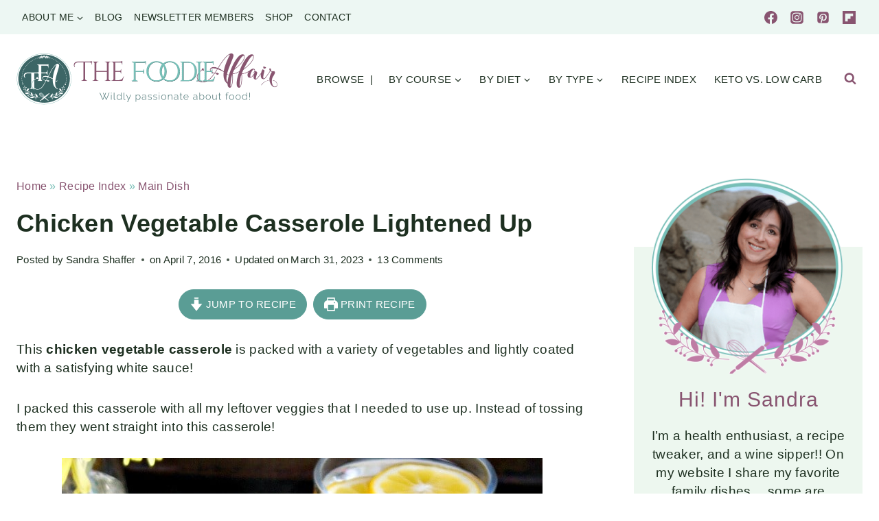

--- FILE ---
content_type: text/plain; charset=utf-8
request_url: https://ads.adthrive.com/http-api/cv2
body_size: 5083
content:
{"om":["-2009339524586834072","0929nj63","0eed13ab-e86d-48d1-918b-7e5da581ecd3","0i2cd22x","0iyi1awv","0pycs8g7","1","1011_302_56273321","1011_302_56273331","1011_302_56982314","1011_302_56982418","1011_302_57035135","10ua7afe","11142692","11509227","11769254","1185:1610326628","11896988","11e7bba5-7c8d-4a25-9e3f-27817fb52a25","12010080","12010084","12010088","12168663","12169108","12171164","12171239","12174278","12176509","12441761","124843_10","124844_23","124853_8","12552078","12837802","12931031","12952196","12952197","12952198","12a2b7ae-7552-43cd-a07c-afe28746c6d8","1453468","1610326726","1610326728","16kv3oel","16q1pwlq","17_23391206","17_24104696","17_24766965","17_24794136","17_24794137","17_24794139","17_24794142","17x0742b","1blmvu4v","1bmp02l7","1dynz4oo","1e3fzviw","1ftzvfyu","1ko1lvdk","1kpjxj5u","201735631","206_522709","2132:42375961","2132:45089369","2132:46039670","2132:46039891","2249:650628516","2249:650628523","2249:680357375","2249:700758149","2307:16kv3oel","2307:1ktgrre1","2307:2xe5185b","2307:4etfwvf1","2307:5vb39qim","2307:794di3me","2307:7fmk89yf","2307:8orkh93v","2307:9krcxphu","2307:a566o9hb","2307:a7wye4jw","2307:axihqhfq","2307:bu0fzuks","2307:c1hsjx06","2307:djmuaamh","2307:dsugp5th","2307:e9qxwwf1","2307:f3tdw9f3","2307:f5uvyvzt","2307:fpbj0p83","2307:fqeh4hao","2307:gn3plkq1","2307:hfqgqvcv","2307:knoebx5v","2307:l4p5cwls","2307:o4v8lu9d","2307:p91c42i1","2307:ppn03peq","2307:rrlikvt1","2307:s00uohbj","2307:s4s41bit","2307:u4atmpu4","2307:ul0w35qo","2307:w1ws81sy","2307:wrcm5qch","2307:x5dl9hzy","2307:y42ubkar","2307:z2zvrgyz","2307:zbtz7ea1","23266973","2409_15064_70_86128401","2409_25495_176_CR52236266","2409_25495_176_CR52236272","2409_25495_176_CR52236276","24602716","24659873","254a3f84-63d0-472f-8cbd-9ac58d5b9014","25_53v6aquw","25_oz31jrd0","25_stjmll2q","25_ti0s3bz3","25_yi6qlg3p","25_zwzjgvpw","25e65e4f-d362-44ea-9bd2-cfb9c4827314","26135128-7116-43d5-9be9-8d6a5c607868","2662_200562_8182931","2662_200562_T26329948","2662_200562_T26343991","2676:85661855","2676:85987375","2676:86434647","2709prc8","2711_64_12169133","2715_9888_262592","2715_9888_501369","28933536","29414696","29414711","2e558c2b-faed-42ce-b0aa-69dc546dddf8","2p298u0gomp","2xhes7df","306_23391302","306_24794125","308_125203_18","31810016","3335_25247_700109389","33419345","3389ef51-84cd-4668-8e0e-1ebc6bd5ba77","34182009","3490:CR52223939","3646_185414_T26335189","3658_15078_4npk06v9","3658_15078_fqeh4hao","3658_15761_T26365763","3658_18008_hswgcqif","3658_18008_uivzqpih","3658_203382_f3tdw9f3","3658_203382_xson3pvm","3658_22079_mne39gsk","3658_229286_bfwolqbx","3658_584730_T26158974","3658_586863_axihqhfq","3658_62450_e9qxwwf1","3658_644013_rnvjtx7r","36_46_11769254","381513943572","3LMBEkP-wis","3dc2e6dc-469c-4ff9-8853-ad4a73911be1","3v2n6fcp","409_216386","409_223599","409_225988","409_225992","409_226312","409_226324","409_226326","409_226346","409_226352","409_228349","409_228381","42231835","43645781","43919974","43919985","439246469228","43a7ptxe","44629254","45327625","458901553568","46_12168663","47192068","47745534","47869802","481703827","485027845327","487951","4etfwvf1","4fk9nxse","4n9mre1i","4qks9viz","501369","501_76_54849761-3e17-44c3-b668-808315323fd3","50923117","51372355","51372397","51372410","51372434","53v6aquw","547869","5510:a1jsuk6w","5510:cymho2zs","5510:mznp7ktv","5510:quk7w53j","5510:ta6sha5k","5510:uivzqpih","55221385","554443","554841","55726194","557_409_216594","557_409_220343","557_409_220344","557_409_220353","557_409_220354","557_409_220356","557_409_223599","557_409_228055","557_409_228348","557_409_228349","557_409_235268","558_93_e9qxwwf1","558_93_op9gtamy","55961708","55961723","56619923","567405900","57673032","59780461","59780474","5a599ca5-f752-4dc5-97fa-27d7ac699ea9","60842446","61281434","61444196","618576351","618876699","618980679","61900466","619089559","61916211","61916223","61916225","61916227","61932920","61932933","61932957","62187798","6226508011","6226527055","6226543513","6250_66552_1112688573","6250_66552_1114688213","627301267","627309156","627309159","628013474","628015148","628086965","628153053","628153170","628153173","628222860","628223277","628360579","628360582","628444262","628444349","628444433","628444436","628444439","628456307","628456310","628456313","628456379","628456382","628456391","628456403","628622163","628622169","628622172","628622178","628622241","628622244","628622247","628622250","628683371","628687043","628687157","628687460","628687463","628803013","628841673","629007394","629009180","629167998","629168001","629168010","629168565","629171196","629171202","63068389","63092381","630928655","63100589","63117005","6365_61796_742174851279","6365_61796_784880263591","6365_61796_784880275657","6365_61796_784971491009","6365_61796_790184873191","6365_61796_790184873197","6365_61796_790586041902","63barbg1","644qbcd7","6547_67916_D1Fa6M5J0Z1Ou7Whgw6K","6547_67916_oA0lBWEjZHYTJVwUfhp2","659216891404","659713728691","673375558002","680_99480_700109389","680_99480_700109391","680_99480_700109393","690_99485_1610326628","690_99485_1610326728","695879875","697189874","697525780","697876986","697876994","697876997","697876998","697876999","697877001","6cqn9jfm","6ejtrnf9","6mrds7pc","6tj9m7jw","6wclm3on","6zt4aowl","700109383","700109389","700109391","700109393","700109399","705415296","70_82133859","71acd30e-32e5-4fba-a6db-02f7cbd7975d","7244f133-73e5-43f7-9289-eb7dd7d355e7","7255_121665_axon-129","7255_121665_axon-134","7255_121665_dsp-387454","7354_217088_86434654","7414_121891_6230937","74243_74_18364017","74243_74_18364062","74243_74_18364087","74243_74_18364134","74243_74_18364251","74243_74_18364271","74wv3qdx","77gj3an4","79096186","79482219","794di3me","7963682","7969_149355_44283562","7969_149355_45999649","7969_149355_46039943","79ju1d1h","7a0tg1yi","7cmeqmw8","7fmk89yf","7qn8oyg4","7xb3th35","80207655","8172728","8172741","8193073","8193078","82285878","83443804","85943194","85954573","86082782","86470584","86509222","86509229","86509230","86698143","86888318","86895130","86925928","86925934","86925938","8872f2a8-a2af-4280-8b2e-fe12b3136378","8968064","8b5u826e","8euh5txf","8orkh93v","9057/0328842c8f1d017570ede5c97267f40d","9057/0da634e56b4dee1eb149a27fcef83898","90_12270190","90_12952198","92qnnm8i","9757670","97_8193073","97_8193078","99q18eux","9ac1bae0-50f7-4f2e-841e-5f6a3f667ef0","9b670217-bc6f-4877-b88d-66f51a3db6f4","9krcxphu","9q193nw6","9yffr0hr","a111511f-b352-4343-9412-b6366d55af9b","a1jsuk6w","a3ts2hcp","a7298wye4jw","a7wye4jw","a8beztgq","ad6783io","af9kspoi","am5rpdwy","ax298ihqhfq","axihqhfq","b3376b39-dabd-4107-943b-f6f1d098d623","bd5xg6f6","bf298wolqbx","bfwolqbx","bpecuyjx","bu0fzuks","bwthmrr1","c-Mh5kLIzow","c05feac7-3f42-4f2c-8f20-301cd83643e5","c1dt8zmk","c25t9p0u","c7z0h277","c90c5c71-ac4c-4c13-8452-7bcbe300c31d","cbsyo811","cd40m5wq","ce954043-a1a4-49ca-ba72-3dc24038dafe","cr-2azmi2ttubwe","cr-6ovjht2euatj","cr-6ovjht2eubwe","cr-9cqtwg3qw8rhx5","cr-9hxzbqc08jrgv2","cr-Bitc7n_p9iw__vat__49i_k_6v6_h_jce2vm6d_CrwGxdjrj","cr-Bitc7n_p9iw__vat__49i_k_6v6_h_jce2vm6d_U5356gokm","cr-Bitc7n_p9iw__vat__49i_k_6v6_h_jce2vm6d_VTYxxvgmq","cr-aav22g0uubwj","cr-aav22g2tubwj","cr-aav22g2wubwj","cr-aav22g2yubwj","cr-aavwye1uubwj","cr-f6puwm2x27tf1","cr-f6puwm2xw7tf1","cr-f6puwm2yu7tf1","cr-f6puwm2yw7tf1","cr-flbd4mx4u9vd","cr-flbd4mx4uatj","cr-flbd4mx4ubwe","cr-g7ywwk2qvft","cr-g7ywwk7qvft","cr-k76lfazvubwe","cr-kz4ol95lubwe","cr-mffqs9equatj","cr-x5xes1eju9vd","cr-xxslt4pwu9vd","cr-ztkcpa6gubwe","cr223-e8rzwh0qxeu","cr223-f6puwm2w27tf1","cv0h9mrv","cymho2zs","d8220b86-07fa-40ff-90f1-14b1d6a8baa4","dlhzctga","dsugp5th","dvh7c2nf","dwghal43","e0qvl61l","e3b9132c-eefd-46ce-a85f-fc95a536e8cb","e6zn0jdp","e9qxwwf1","ea298yuwgom","ea314b5e-c638-41fe-923f-ca930bea1c4b","eal0nev6","eccdf42b-9719-40ff-9f13-bdd5716c8fbe","edspht56","enu91vr1","ey8vsnzk","f3h9fqou","f3tdw9f3","f41c048d-fb50-4f74-8336-a93883e6bcc0","f8e4ig0n","f9zmsi7x","fjp0ceax","fjzzyur4","fleb9ndb","fpbj0p83","fq298eh4hao","fqeh4hao","fryszyiz","fso39hpp","g4kw4fir","g729849lgab","g749lgab","galtir63","ge4kwk32","gjwam5dw","hdzdphmr","hf298qgqvcv","hffavbt7","hfqgqvcv","hwr63jqc","hxxrc6st","hzqgol41","i90isgt0","iaqttatc","igwvga38","ipv3g3eh","iqdsx7qh","j39smngx","j728o85b","jk789oih","jr169syq","jsy1a3jk","jw71vu88","k2xfz54q","k7j5z20s","k83t7fjn","kdsr5zay","kk2985768bd","kk5768bd","l45j4icj","l4p5cwls","lc408s2k","ll77hviy","lshbpt6z","lxlnailk","m2n177jy","m30fx1mp","m9tz4e6u","mk19vci9","mmr74uc4","mne39gsk","mnzinbrt","muvxy961","mznp7ktv","n8w0plts","ntjn5z55","nx53afwv","o2s05iig","o705c5j6","of8dd9pr","ofoon6ir","omlkxvu8","oveppo2h","p0odjzyt","p91c42i1","pap9q3pw","pi6u4hm4","pi9dvb89","pkydekxi","pl298th4l1a","plth4l1a","pz8lwofu","qexs87kc","qffuo3l3","qqvgscdx","quk7w53j","r0298u09phz","r0u09phz","r3co354x","rn40hdb3","rnvjtx7r","rrlikvt1","ru42zlpb","rxj4b6nw","s2ahu2ae","s37ll62x","s4s41bit","sbkk6qvv","szwhi7rt","t2qwo7di","t58xxlzd","t7d69r6a","tcyib76d","ti0s3bz3","tzngt86j","u4atmpu4","uivzqpih","ujl9wsn7","utberk8n","v705kko8","v8w9dp3o","vp295pyf","w1ws81sy","w3kkkcwo","wFBPTWkXhX8","wfxqcwx7","wih2rdv3","wrcm5qch","wrjrnf4i","wvuhrb6o","x420t9me","x61c6oxa","xgjdt26g","xhp8w5m8","xncaqh7c","xszg0ebh","y141rtv6","y51tr986","yass8yy7","yi6qlg3p","yl9likui","z8hcebyi","zaiy3lqy","zep75yl2","zgw37lur","zpm9ltrh","zsvdh1xi","zvimi39d","zw6jpag6","7979132","7979135"],"pmp":[],"adomains":["123notices.com","1md.org","about.bugmd.com","acelauncher.com","adameve.com","akusoli.com","allyspin.com","askanexpertonline.com","atomapplications.com","bassbet.com","betsson.gr","biz-zone.co","bizreach.jp","braverx.com","bubbleroom.se","bugmd.com","buydrcleanspray.com","byrna.com","capitaloneshopping.com","clarifion.com","combatironapparel.com","controlcase.com","convertwithwave.com","cotosen.com","countingmypennies.com","cratedb.com","croisieurope.be","cs.money","dallasnews.com","definition.org","derila-ergo.com","dhgate.com","dhs.gov","displate.com","easyprint.app","easyrecipefinder.co","fabpop.net","familynow.club","fla-keys.com","folkaly.com","g123.jp","gameswaka.com","getbugmd.com","getconsumerchoice.com","getcubbie.com","gowavebrowser.co","gowdr.com","gransino.com","grosvenorcasinos.com","guard.io","hero-wars.com","holts.com","instantbuzz.net","itsmanual.com","jackpotcitycasino.com","justanswer.com","justanswer.es","la-date.com","lightinthebox.com","liverrenew.com","local.com","lovehoney.com","lulutox.com","lymphsystemsupport.com","manualsdirectory.org","meccabingo.com","medimops.de","mensdrivingforce.com","millioner.com","miniretornaveis.com","mobiplus.me","myiq.com","national-lottery.co.uk","naturalhealthreports.net","nbliver360.com","nikke-global.com","nordicspirit.co.uk","nuubu.com","onlinemanualspdf.co","original-play.com","outliermodel.com","paperela.com","paradisestays.site","parasiterelief.com","peta.org","photoshelter.com","plannedparenthood.org","playvod-za.com","printeasilyapp.com","printwithwave.com","profitor.com","quicklearnx.com","quickrecipehub.com","rakuten-sec.co.jp","rangeusa.com","refinancegold.com","robocat.com","royalcaribbean.com","saba.com.mx","shift.com","simple.life","spinbara.com","systeme.io","taboola.com","tackenberg.de","temu.com","tenfactorialrocks.com","theoceanac.com","topaipick.com","totaladblock.com","usconcealedcarry.com","vagisil.com","vegashero.com","vegogarden.com","veryfast.io","viewmanuals.com","viewrecipe.net","votervoice.net","vuse.com","wavebrowser.co","wavebrowserpro.com","weareplannedparenthood.org","xiaflex.com","yourchamilia.com"]}